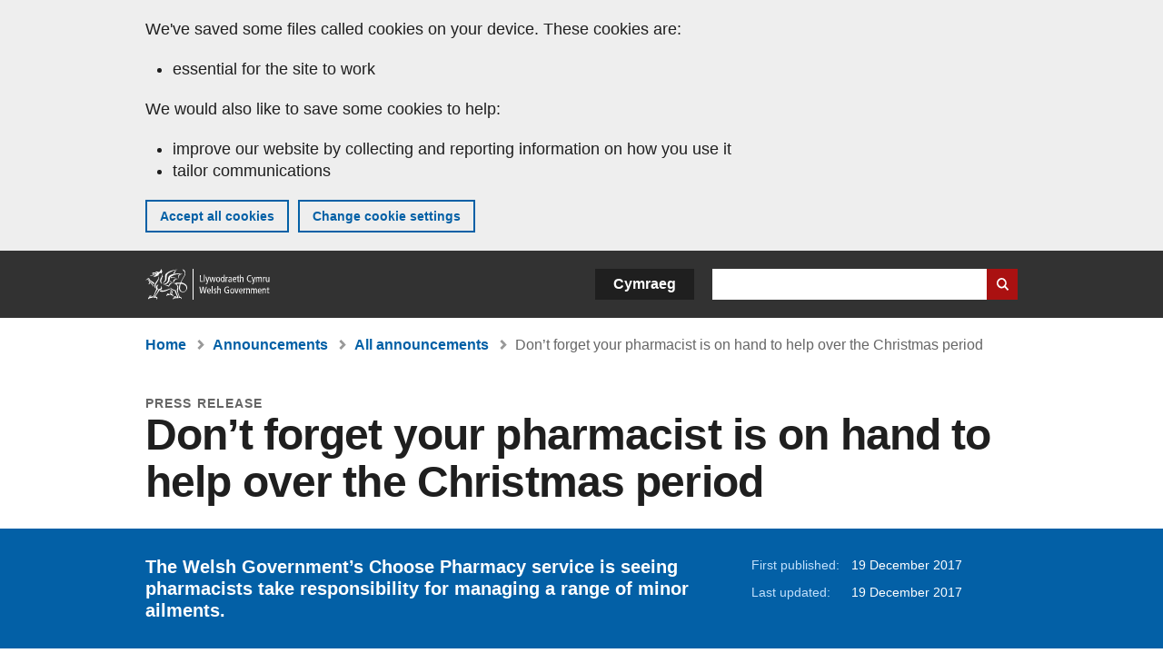

--- FILE ---
content_type: text/html; charset=UTF-8
request_url: https://www.gov.wales/dont-forget-your-pharmacist-hand-help-over-christmas-period-0
body_size: 6601
content:

<!DOCTYPE html>
<html lang="en" dir="ltr" prefix="og: https://ogp.me/ns#">
  <head>
          <meta charset="utf-8" />
<script>(function(w,d,s,l,i){w[l]=w[l]||[];w[l].push({'gtm.start':
         new Date().getTime(),event:'gtm.js'});var f=d.getElementsByTagName(s)[0],
         j=d.createElement(s),dl=l!='dataLayer'?'&amp;l='+l:'';j.async=true;j.src=
         'https://www.googletagmanager.com/gtm.js?id='+i+dl;f.parentNode.insertBefore(j,f);
         })(window,document,'script','dataLayer','GTM-MBLNKRW');</script>
<meta name="govwales:taxon_level1" content="Health and social care" />
<meta name="description" content="The Welsh Government’s Choose Pharmacy service is seeing pharmacists take responsibility for managing a range of minor ailments." />
<meta property="og:site_name" content="GOV.WALES" />
<meta property="og:type" content="website" />
<meta property="og:url" content="https://www.gov.wales/dont-forget-your-pharmacist-hand-help-over-christmas-period-0" />
<meta property="og:image" content="https://www.gov.wales//themes/custom/govwales/images/content/og-global-1200.png" />
<meta name="twitter:card" content="summary" />
<meta name="twitter:description" content="The Welsh Government’s Choose Pharmacy service is seeing pharmacists take responsibility for managing a range of minor ailments." />
<meta name="twitter:title" content="Don’t forget your pharmacist is on hand to help over the Christmas period | GOV.WALES" />
<meta name="twitter:image" content="https://www.gov.wales//themes/custom/govwales/images/content/og-global-120.png" />
<meta name="baggage" content="sentry-trace_id=f04a77692dcb44e4bc7d657b864938af,sentry-sample_rand=0.671548,sentry-public_key=00113d51a9464a1cb95a4ce91eeab326,sentry-org_id=448768,sentry-environment=production" />
<meta name="sentry-trace" content="f04a77692dcb44e4bc7d657b864938af-1826aabc734e4e3c" />
<meta name="traceparent" content="" />
<meta name="Generator" content="Drupal 11 (https://www.drupal.org)" />
<meta name="MobileOptimized" content="width" />
<meta name="HandheldFriendly" content="true" />
<meta name="viewport" content="width=device-width, initial-scale=1.0" />
<meta name="facebook-domain-verification" content="l48d96ofv81rzfrotwtk2ffi6ue56v" />
<link rel="alternate" hreflang="en" href="https://www.gov.wales/dont-forget-your-pharmacist-hand-help-over-christmas-period-0" />
<link rel="alternate" hreflang="cy" href="https://www.llyw.cymru/peidiwch-ag-anghofio-y-gall-eich-fferyllydd-eich-helpu-dros-gyfnod-y-nadolig" />
<link rel="canonical" href="https://www.gov.wales/dont-forget-your-pharmacist-hand-help-over-christmas-period-0" />
<link rel="shortlink" href="https://www.gov.wales/node/18181" />

      <link rel="icon" type="image/ico"  href="/favicon.ico" >
      <link rel="shortcut icon" href="/favicon.ico" type="image/x-icon">
      <link rel="apple-touch-icon-precomposed" sizes="180x180" href="/themes/custom/govwales/favicon/apple-touch-icon-180x180-precomposed.png">
      <link rel="apple-touch-icon-precomposed" sizes="152x152" href="/themes/custom/govwales/favicon/apple-touch-icon-152x152-precomposed.png">
      <link rel="apple-touch-icon-precomposed" sizes="144x144" href="/themes/custom/govwales/favicon/apple-touch-icon-144x144-precomposed.png">
      <link rel="apple-touch-icon-precomposed" sizes="120x120" href="/themes/custom/govwales/favicon/apple-touch-icon-120x120-precomposed.png">
      <link rel="apple-touch-icon-precomposed" sizes="114x114" href="/themes/custom/govwales/favicon/apple-touch-icon-114x114-precomposed.png">
      <link rel="apple-touch-icon-precomposed" sizes="76x76" href="/themes/custom/govwales/favicon/apple-touch-icon-76x76-precomposed.png">
      <link rel="apple-touch-icon-precomposed" sizes="72x72" href="/themes/custom/govwales/favicon/apple-touch-icon-72x72-precomposed.png">
      <link rel="apple-touch-icon-precomposed" href="/themes/custom/govwales/favicon/apple-touch-icon-precomposed.png">
      <link rel="icon" sizes="192x192" href="/themes/custom/govwales/favicon/touch-icon-192.png">
      <link rel="icon" sizes="32x32" href="/themes/custom/govwales/favicon/favicon-32.png">
      <link rel="icon" sizes="48x48" href="/themes/custom/govwales/favicon/favicon-48.png">
      <meta name="msapplication-TileColor" content="#b60404">
      <meta name="msapplication-TileImage" content="/themes/custom/govwales/favicon/ms-icon-144x144.png">
      <title>Don’t forget your pharmacist is on hand to help over the Christmas period | GOV.WALES</title>
      <link rel="stylesheet" media="all" href="/sites/default/files/css/css_sfF7vwSBIsISJZ-puQz4r4r5dknoetoP4bz4i7yNdGw.css?delta=0&amp;language=en&amp;theme=govwales&amp;include=eJxFyUEOgCAMBMAPoX2SKVgrSaWEBY2_14OJ1xn182ITkJpHtgQE_WhB7rIkL1tW6u4WuU3o91uhcmNtXHfQ2kZlm3-ZR6kjWsYua8CNLgdFhjwGnCqR" />
<link rel="stylesheet" media="all" href="/sites/default/files/css/css_7902cxp9Hvy05SjhuqpGJShYFd9wnGu9DbGndrF_GNc.css?delta=1&amp;language=en&amp;theme=govwales&amp;include=eJxFyUEOgCAMBMAPoX2SKVgrSaWEBY2_14OJ1xn182ITkJpHtgQE_WhB7rIkL1tW6u4WuU3o91uhcmNtXHfQ2kZlm3-ZR6kjWsYua8CNLgdFhjwGnCqR" />

      
      </head>
    <body class="path-node page-node-type-announcement lang-en">
          <script>document.body.className = ((document.body.className) ? document.body.className + ' js' : 'js');</script>
            <div class="skip-to-main" id="skip-to-main">
      <a href="#wg_main" class="visually-hidden focusable">
        Skip to main content
      </a>
    </div>
    <noscript><iframe id="gtm-iframe" title="gtm-iframe" src="https://www.googletagmanager.com/ns.html?id=GTM-MBLNKRW" height="0" width="0" style="display:none!important;visibility:hidden"></iframe></noscript>
      <div class="dialog-off-canvas-main-canvas" data-off-canvas-main-canvas>
    

  <div id="brig-top" >

      
<div role="banner" id="wg_cookie" class="wg_cookie" aria-label="Cookies on GOV.WALES">
    <div>
    <div id="block-govwalessharedcookiecontrolblock">
  
    
      
<div id="govwales-shared-cookie-message-container">
  <div id="govwales-shared-cookie-message"  class="container-fluid">
    <p id="cookiesMessageNoJs" class="cookies-banner__description">GOV.WALES uses cookies which are essential for the site to work. Non-essential cookies are also used to tailor and improve services. By continuing to use this site, you agree to our use of cookies.</p>
    <a id="cookieOptions" class="cookies-banner__link" href="/help/cookies">About cookies</a>
  </div>
</div>

  </div>

  </div>

</div>
  
  <header id="wg_header" class="wg_header">
        <div class="header" id="header">
    <div class="gw-container">
      <div class="gw-row">
        <div class="gw-col-xs-12">
          <div id="block-govwales-branding">
  
    
      <a href="https://www.gov.wales/" title="Welsh Government" class="header__logo" id="logo"><span class="visually-hidden">Home</span></a><span class="print header__logo_print"><img src="/themes/custom/govwales/images/print/logo.png" alt="Welsh Government"></span>
</div>
<div class="language-switcher-language-url" id="block-govwales-languageswitcher" role="navigation" aria-label="Language">
      <ul class="links"><li data-drupal-language="en" data-drupal-link-system-path="node/18181" class="en is-active" aria-current="page"><a href="/dont-forget-your-pharmacist-hand-help-over-christmas-period-0" class="language-link is-active" lang="en" role="button" hreflang="en" data-drupal-link-system-path="node/18181">English</a></li><li data-drupal-language="cy" data-drupal-link-system-path="node/18181" class="cy"><a href="https://www.llyw.cymru/peidiwch-ag-anghofio-y-gall-eich-fferyllydd-eich-helpu-dros-gyfnod-y-nadolig" class="language-link" lang="cy" role="button" hreflang="cy" data-drupal-link-system-path="node/18181">Cymraeg</a></li></ul>
  </div>

          <div class="views-exposed-form components__form" data-drupal-selector="views-exposed-form-global-keyword-search-search-page" id="block-exposedformglobal-keyword-searchsearch-page" role="search" aria-label="Search GOV.WALES">
            <form action=/search method="get" id="views-exposed-form-global-keyword-search-search-page" accept-charset="UTF-8">
              <div class="js-form-item form-item js-form-type-textfield form-item-globalkeywords js-form-item-globalkeywords">
                <label for="edit-globalkeywords">Search</label>
                <input data-drupal-selector="edit-globalkeywords" type="text" id="edit-globalkeywords" name="globalkeywords" size="30" maxlength="128" class="form-text" />
              </div>
              <div class="form-actions js-form-wrapper form-wrapper">
                <input data-drupal-selector="edit-submit-global-keyword-search" type="submit" id="edit-submit-global-keyword-search" value="Search website" class="button js-form-submit form-submit" />
              </div>
            </form>
          </div>
        </div>
      </div>
    </div>
  </div>

  </header>

      
  
  <main id="wg_main" class="wg_main">
    <div id="main__body" class="main__body">


        <div class="pre-content">
    <div id="block-breadcrumbs">
  
    
      
<nav class="breadcrumb gw-container" aria-label="Breadcrumb links">
  <p class="visually-hidden">You are here:</p>
  <ul>
                                                      <li class="first">
                  <a href="/">Home</a>
              </li>
                                        <li>
                  <a href="/announcements">Announcements</a>
              </li>
                                                      <li class="parent">
                  <a href="/announcements/search">All announcements</a>
              </li>
                                                      <li class="last">
                  Don’t forget your pharmacist is on hand to help over the Christmas period
              </li>
      </ul>
</nav>
<div id="content"></div>

  </div>
<div data-drupal-messages-fallback class="hidden"></div>

  </div>

  



  
  

  

  
      <div class="region-content">
      <div id="block-logoblock">
  
    
      
  </div>
<div id="block-govwales-content">
  
    
      

<article class="announcement-item">
  

        
      <header class="page-header page-header--no-border gw-container">
          <div class="page-header__type">
            <div>Press release</div>
      </div>
              <h1 class="page-header__title page-header__title--has-type"><span><span>Don’t forget your pharmacist is on hand to help over the Christmas period</span></span>
</h1>
      </header>

    
  
  <section class="page-content mb-40">

    

    
<div id="hero-block" class="gov">
  <div class="gw-container">
    <div class="gw-row">
      <div class="gw-col-xs-12 gw-col-md-8">
        <div class="hero-block__summary">
          
            <div><p>The Welsh Government’s Choose Pharmacy service is seeing pharmacists take responsibility for managing a range of minor ailments.</p>
</div>
      
        </div>
      </div>
      <div class="gw-col-xs-12 gw-col-md-4">
        <div class="header-meta">
          
<div class="gw-row first-published">
  <div class="gw-col-xs-5 label">First published:</div>
  <div class="gw-col-xs-7 item">19 December 2017</div>
</div>
  <div class="gw-row last-updated">
    <div class="gw-col-xs-5 label">Last updated:</div>
    <div class="gw-col-xs-7 item">
  <span><time datetime="2017-12-19T13:33:11Z">19 December 2017</time>
</span>
</div>
  </div>
        </div>
      </div>
    </div>
  </div>
</div>

        <div class="gw-container announcement-item__body">
      <div class="gw-row">

                  <div class="gw-col-xs-12">
            <div class="messages messages--info messages--info--blue messages--large mt-0">
              <p>This was published under the 2016 to 2021 administration of the Welsh Government</p>
            </div>
          </div>
        
                <div class="gw-col-xs-12 gw-col-md-4 gw-col-sm-12 hidden hidden--md">
                                <div  class="block-share-top clearfix">
      <h2>Share this page</h2>
    <ul class="block-share-list active">
          <li><a href="https://x.com/intent/tweet?url=https%3A//www.gov.wales/dont-forget-your-pharmacist-hand-help-over-christmas-period-0" class="twitter"><span class="vo_hidden">Share this page via </span>X</a></li>
          <li><a href="https://www.facebook.com/sharer/sharer.php?u=https%3A//www.gov.wales/dont-forget-your-pharmacist-hand-help-over-christmas-period-0" class="facebook"><span class="vo_hidden">Share this page via </span>Facebook</a></li>
          <li><a href="mailto:?body=https%3A//www.gov.wales/dont-forget-your-pharmacist-hand-help-over-christmas-period-0&amp;subject=Shared%20from%20gov.wales" class="email"><span class="vo_hidden">Share this page via </span>Email</a></li>
      </ul>
  </div>

        </div>

                <div class="gw-col-xs-12 gw-col-md-8 gw-col-sm-12">
                                    <div class="announcement-item__article" id="announcement-item__article">
                
      <div>
              <div>  <div class="paragraph paragraph--type--content paragraph--view-mode--default">
          
            <div><p>The Welsh Government’s Choose Pharmacy service is seeing pharmacists take responsibility for managing a range of minor ailments. People will be able to see their pharmacist for free treatment instead of making an appointment to see their GP.</p><p>In an emergency when people run out of their prescribed medicines, pharmacies can provide a supply of prescribed medicines without the need to visit their GP. They can also help with reviewing medicines when people are discharged from hospital.</p><p>Andrew Evans said:&nbsp;</p><blockquote><p>“It is important that people remember there will effectively be a ‘five day weekend’ from 23 – 27 December this year with in-hours GP services closed for the vast majority of that period. People with repeat prescriptions should check they aren’t going to run out over the Christmas period and speak to their pharmacist if they need a further supply.&nbsp;</p><p>“Highly skilled pharmacists are on hand over the Christmas period to help with a range of ailments from coughs and colds, to ear aches, conjunctivitis, head lice and even headaches and digestive problems brought about by over indulging during the festive period.</p><p>“By visiting the pharmacist in the first instance people can help free up GPs so they can care for patients with more complex needs. Pharmacists will be dispensing advice during this time, helping people to stay in their community, and limiting pressure on our ambulance services and emergency services.”</p></blockquote></div>
      
      </div>
</div>
          </div>
  
              </div>
                              </div>

                <div class="gw-col-xs-12 gw-col-md-4 gw-col-sm-12">
          <div class="visible visible--md">
                                      <div  class="block-share-top clearfix">
      <h2>Share this page</h2>
    <ul class="block-share-list active">
          <li><a href="https://x.com/intent/tweet?url=https%3A//www.gov.wales/dont-forget-your-pharmacist-hand-help-over-christmas-period-0" class="twitter"><span class="vo_hidden">Share this page via </span>X</a></li>
          <li><a href="https://www.facebook.com/sharer/sharer.php?u=https%3A//www.gov.wales/dont-forget-your-pharmacist-hand-help-over-christmas-period-0" class="facebook"><span class="vo_hidden">Share this page via </span>Facebook</a></li>
          <li><a href="mailto:?body=https%3A//www.gov.wales/dont-forget-your-pharmacist-hand-help-over-christmas-period-0&amp;subject=Shared%20from%20gov.wales" class="email"><span class="vo_hidden">Share this page via </span>Email</a></li>
      </ul>
  </div>

          </div>
                  </div>
      </div>
    </div>

        <div class="gw-container">
      <div class="gw-row">
        <div class="gw-col-xs-12 gw-col-md-8">
          

  <div class="footer-meta">
    <div class="footer-meta__basic">
      <div class="gw-row">
        <div class="gw-col-xs-12 gw-col-md-6">
          <h2 class="footer__fp">First published</h2>
          <span>19 December 2017</span>
        </div>
        <div class="gw-col-xs-12 gw-col-md-6">
                      <h2 class="footer__lp">Last updated</h2>
            <span>
  <span><time datetime="2017-12-19T13:33:11Z">19 December 2017</time>
</span>
</span>
                              </div>
      </div>
    </div>
  </div>
        </div>
      </div>
    </div>

  </section>
</article>

  </div>

  </div>


  
  

  

  


    </div>
  </main>

        <div class="pre_sharebar" id="presharebar">
    <div class="pre_sharebar__components gw-container">
      
    </div>
  </div>

  
      <div role="banner" id="wg_pagefeedback" class="wg_pagefeedback" aria-label="Report anything wrong with this page">
        <div>
    <div id="block-pagefeedbackblock">
  
    
      <div  class="gw-container">
  <a href="mailto:digital@gov.wales?url=https%3A//www.gov.wales/dont-forget-your-pharmacist-hand-help-over-christmas-period-0&amp;subject=Report%20on%20/dont-forget-your-pharmacist-hand-help-over-christmas-period-0&amp;body=Page%20URL%3A%20https%3A//www.gov.wales/dont-forget-your-pharmacist-hand-help-over-christmas-period-0%0APage%20Title%3A%20Don%E2%80%99t%20forget%20your%20pharmacist%20is%20on%20hand%20to%20help%20over%20the%20Christmas%20period%0AYour%20report%3A%0A" id="page-feedback-link">Report anything wrong with this page</a>
</div>

  </div>

  </div>

    </div>
  
      
<div class="sharebar" id="sharebar" role="complementary" aria-label="Share this page">
  <div class="sharebar__components gw-container">
        <div class="main__sharebar">
      <div  class="block-share">
      <h2>Share this page</h2>
    <ul class="block-share-list active" id="sharePageLinks">
          <li><a href="https://x.com/intent/tweet?url=https%3A//www.gov.wales/dont-forget-your-pharmacist-hand-help-over-christmas-period-0" class="twitter"><span class="vo_hidden">Share this page via </span>X</a></li>
          <li><a href="https://www.facebook.com/sharer/sharer.php?u=https%3A//www.gov.wales/dont-forget-your-pharmacist-hand-help-over-christmas-period-0" class="facebook"><span class="vo_hidden">Share this page via </span>Facebook</a></li>
          <li><a href="mailto:?body=https%3A//www.gov.wales/dont-forget-your-pharmacist-hand-help-over-christmas-period-0&amp;subject=Shared%20from%20gov.wales" class="email"><span class="vo_hidden">Share this page via </span>Email</a></li>
      </ul>
  </div>

    <div id="sharebar__backtotop" class="btn--outlined btn--arrow-up">
    <a role="button" href="#brig-top">Back to top</a>
  </div>
</div>

    </div>
</div>

  
      
  <footer class="footer" id="footer">
    <div class="footer__components gw-container">
            <nav  id="block-footer" aria-label="Footer links">
  
  

        
              <ul class="menu clearfix">
              <li class="menu__item">
        <a href="/contact-us" aria-label="Contact us, Welsh Government and our main services" data-drupal-link-system-path="node/19808">Contact us</a>
              </li>
          <li class="menu__item">
        <a href="/accessibility-statement-govwales" aria-label="Accessibility statement for GOV.WALES" data-drupal-link-system-path="node/17">Accessibility</a>
              </li>
          <li class="menu__item">
        <a href="/copyright-statement" aria-label="Copyright statement for GOV.WALES" data-drupal-link-system-path="node/15">Copyright statement</a>
              </li>
          <li class="menu__item">
        <a href="/help/cookies" aria-label="Cookies on GOV.WALES" data-drupal-link-system-path="help/cookies">Cookies</a>
              </li>
          <li class="menu__item">
        <a href="/website-privacy-policy" aria-label="Website privacy notice" data-drupal-link-system-path="node/16">Privacy</a>
              </li>
          <li class="menu__item">
        <a href="/terms-and-conditions" aria-label="Terms and conditions for GOV.WALES" data-drupal-link-system-path="node/19">Terms and conditions</a>
              </li>
          <li class="menu__item">
        <a href="/welsh-government-modern-slavery-statement" aria-label="Welsh Government Modern Slavery Statement" data-drupal-link-system-path="node/56662">Modern slavery statement</a>
              </li>
          <li class="menu__item">
        <a href="/alternative-languages" aria-label="Alternative languages on GOV.WALES" data-drupal-link-system-path="node/34131">Alternative languages</a>
              </li>
        </ul>
  


  </nav>

        </div>
    <div class="footer_logo gw-container" id="footer_logo">
      <a href="https://www.gov.wales/" class="footer__logo" id="footerlogo"><span class="visually-hidden">Home</span></a>
    </div>
  </footer>



  
  </div>

  </div>

    
          <script type="application/json" data-drupal-selector="drupal-settings-json">{"path":{"baseUrl":"\/","pathPrefix":"","currentPath":"node\/18181","currentPathIsAdmin":false,"isFront":false,"currentLanguage":"en"},"pluralDelimiter":"\u0003","suppressDeprecationErrors":true,"cookieControl":{"apiKey":"f8563f4f829c21ec822867d963b5ca91d31d6df7","necessaryCookies":["CookieControl","cookie_message"],"settingsCookies":["WG-path*","Drupal.*","pa*","History.store","remember_checked_on","boxNum*","WG-global*"],"usageCookies":["JSESSIONID","_ga*","_gid*","_gat*","__cfduid*","IDSYNC","fm-websync-*"],"communicationsCookies":["auth_token","csrf_same_site*","dnt","eu_cn","guest_id","kdt","lang","muc","remember_checked_on","rweb_optin","tfw_exp","twid","vwo*","fb*","gcl*","cb*","d_id","ei_client_id","europe","ga_*","tbp-*","trd_*","tuuid*","ufc*","OptanonConsentnt","__utmzzses","_mkto_trk","vis_opt*","KRTBCOOKIE_10","PUBMDCID","PugT","__adroll*","_ar*","__consent","adrl","c","cookieJartestCookie","i","obuid","t_gid","tluid","APID*","B","CM*","syndication_guest_id","personalization_id","APISID","CONSENT","HSID","NID","c_user","datr","fr","sb","spin","xs","anj","uuid*","AID","ANID","SID","_twitter*","ads_prefs","GPS","PREF","IDE","VISITOR_INFO1_LIVE","YSC"],"cookiesLink":"https:\/\/www.gov.wales\/help\/cookies","siteName":"GOV.WALES","settingsAcceptanceMessage":"Government services may set additional cookies and, if so, will have their own cookie policy and banner.","bannerAcceptanceMessage":"Government services may set additional cookies and, if so, will have their own cookie policy and banner. You can \u003Ca href=\u0022https:\/\/www.gov.wales\/help\/cookies\u0022\u003Echange your cookie settings\u003C\/a\u003E at any time.","privacyPolicy":"\/details-about-cookies-govwales"},"raven":{"options":{"dsn":"https:\/\/00113d51a9464a1cb95a4ce91eeab326@o448768.ingest.sentry.io\/5430655","environment":"production","integrations":[],"autoSessionTracking":null,"sendClientReports":null,"ignoreErrors":["fbq is not defined","Can\u0027t find variable: fbq","Non-Error promise rejection captured","Cannot read properties of undefined (reading \u0027callbacks\u0027)","TypeError deliverError(\u003Canonymous\u003E)","Can\u0027t find variable: _AutofillCallbackHandler"]},"showReportDialog":null,"browserTracingOptions":{"enableInp":null}},"user":{"uid":0,"permissionsHash":"51b51d4428754d088fe07fc07e440afcf4e318f3ae2258929f2290ec7209f3b4"}}</script>
<script src="/core/assets/vendor/jquery/jquery.min.js?v=4.0.0-rc.1"></script>
<script src="/sites/default/files/js/js_D3Mw2oS-8VkJ8L5gtW-7_1rB5Eg4Q6l9gkc6NUzwq48.js?scope=footer&amp;delta=1&amp;language=en&amp;theme=govwales&amp;include=eJxLzy8rT8xJLdZPz8lPSszJKtZJh4rEF2ckFqWmxCfn52dnpgKpvJKi_Bx9VC6S6swSsGhaZrp-UWJZap4OmISwAUe2KO0"></script>

        <div id="detect__breakpoint">
      <div class="breakpoint device-xs"></div>
      <div class="breakpoint device-sm"></div>
      <div class="breakpoint device-md"></div>
      <div class="breakpoint device-lg"></div>
    </div>
  </body>
</html>
